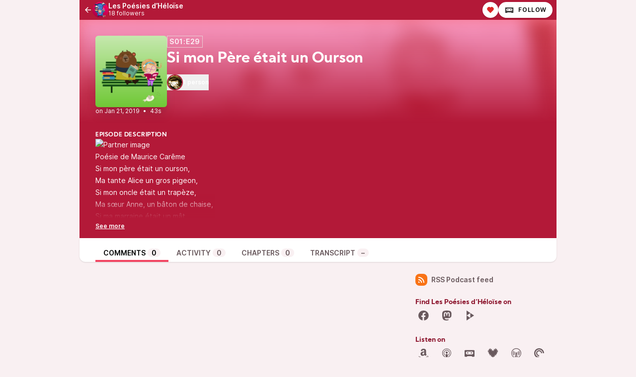

--- FILE ---
content_type: text/html; charset=UTF-8
request_url: https://lespoesiesdheloise.fr/@heloise/episodes/si-mon-pere-etait-un-ourson
body_size: 40586
content:

<!DOCTYPE html>
<html lang="en">

<head>
    <meta charset="UTF-8"/>
    <meta name="viewport" content="width=device-width, initial-scale=1.0"/>
    <link rel="icon" type="image/x-icon" href="https://s3.castopod.cloud/c83304877447a95f56be8834b0f9a2b34/site/favicon.7069f142.ico" />
    <link rel="apple-touch-icon" href="https://s3.castopod.cloud/c83304877447a95f56be8834b0f9a2b34/site/icon-180.7069f142.png">
    <link rel="manifest" href="/@heloise/manifest.webmanifest">
    <meta name="theme-color" content="#F24562">
    <script>
    // Check that service workers are supported
    if ('serviceWorker' in navigator) {
        // Use the window load event to keep the page load performant
        window.addEventListener('load', () => {
            navigator.serviceWorker.register('/sw.js');
        });
    }
    </script>

    <title>Si mon Père était un Ourson</title>
<meta name="title" content="Si mon Père était un Ourson" />
<meta name="description" content="Poésie de Maurice Carême Si mon père était un ourson, Ma tante Alice un gros pigeon, Si mon oncle était un trapèze, Ma sœur Anne, un bâton de chaise, Si ma marraine était un mât, Mon grand frère, un œuf sur le plat, Et l’école, une vieille cruche, Je ne sais pas comment irait Le monde étroit que je connais, Mais je rirais, ah, je rirais À faire sauter les volets." />
<link rel="canonical" href="https://lespoesiesdheloise.fr/@heloise/episodes/si-mon-pere-etait-un-ourson" />
<meta name="article:published_time" content="2019-01-21T08:02:00+0000" />
<meta name="article:modified_time" content="2022-03-17T14:24:06+0000" />
<link rel="alternate" type="application/activity+json" href="https://lespoesiesdheloise.fr/@heloise/episodes/si-mon-pere-etait-un-ourson" />
<meta name="monetization" content="$ilp.gatehub.net/455786827" />
<meta property="twitter:title" content="Si mon Père était un Ourson" />
<meta property="twitter:description" content="Poésie de Maurice Carême Si mon père était un ourson, Ma tante Alice un gros pigeon, Si mon oncle était un trapèze, Ma sœur Anne, un bâton de chaise, Si ma marraine était un mât, Mon grand frère, un œuf sur le plat, Et l’école, une vieille cruche, Je ne sais pas comment irait Le monde étroit que je connais, Mais je rirais, ah, je rirais À faire sauter les volets." />
<meta property="twitter:card" content="player" />
<meta property="twitter:image" content="https://s3.castopod.cloud/c83304877447a95f56be8834b0f9a2b34/podcasts/heloise/si-mon-pere-etait-un-ourson_og.png" />
<meta property="twitter:audio:partner" content="Héloïse" />
<meta property="twitter:audio:artist_name" content="Héloïse" />
<meta property="twitter:player" content="https://lespoesiesdheloise.fr/@heloise/episodes/si-mon-pere-etait-un-ourson/embed/light" />
<meta property="twitter:player:width" content="485" />
<meta property="twitter:player:height" content="112" />
<meta property="og:title" content="Si mon Père était un Ourson" />
<meta property="og:description" content="Poésie de Maurice Carême Si mon père était un ourson, Ma tante Alice un gros pigeon, Si mon oncle était un trapèze, Ma sœur Anne, un bâton de chaise, Si ma marraine était un mât, Mon grand frère, un œuf sur le plat, Et l’école, une vieille cruche, Je ne sais pas comment irait Le monde étroit que je connais, Mais je rirais, ah, je rirais À faire sauter les volets." />
<meta property="og:image" content="https://s3.castopod.cloud/c83304877447a95f56be8834b0f9a2b34/podcasts/heloise/si-mon-pere-etait-un-ourson_og.png" />
<meta property="og:site_name" content="Les Poésies d’Héloïse" />
<meta property="og:image:width" content="1200" />
<meta property="og:image:height" content="1200" />
<meta property="og:locale" content="fr" />
<meta property="og:audio" content="https://op3.dev/e,pg=9d26fedc-e3df-11eb-9142-fa163e3baa43/lespoesiesdheloise.fr/audio/@heloise/si-mon-pere-etait-un-ourson.mp3?_from=-+Open+Graph+-" />
<meta property="og:audio:type" content="audio/mpeg" />
<link rel="alternate" type="application/json+oembed" href="https://lespoesiesdheloise.fr/@heloise/episodes/si-mon-pere-etait-un-ourson/oembed.json" title="Si mon Père était un Ourson oEmbed json" />
<link rel="alternate" type="text/xml+oembed" href="https://lespoesiesdheloise.fr/@heloise/episodes/si-mon-pere-etait-un-ourson/oembed.xml" title="Si mon Père était un Ourson oEmbed xml" />
<script type="application/ld+json">{"@context":"https:\/\/schema.org","@graph":[{"url":"https:\/\/lespoesiesdheloise.fr\/@heloise\/episodes\/si-mon-pere-etait-un-ourson","name":"Si mon P\u00e8re \u00e9tait un Ourson","image":"https:\/\/s3.castopod.cloud\/c83304877447a95f56be8834b0f9a2b34\/podcasts\/heloise\/si-mon-pere-etait-un-ourson_feed.png","description":"Po\u00e9sie de Maurice Car\u00eame Si mon p\u00e8re \u00e9tait un ourson, Ma tante Alice un gros pigeon, Si mon oncle \u00e9tait un trap\u00e8ze, Ma s\u0153ur Anne, un b\u00e2ton de chaise, Si ma marraine e\u0301tait un m\u00e2t, Mon grand fr\u00e8re, un \u0153uf sur le plat, Et l\u2019\u00e9cole, une vieille cruche, Je ne sais pas comment irait Le monde \u00e9troit que je connais, Mais je rirais, ah, je rirais \u00c0 faire sauter les volets.","datePublished":"2019-01-21T08:02:00+0000","timeRequired":"P0DT0H0M43S","duration":"P0DT0H0M43S","associatedMedia":{"contentUrl":"https:\/\/op3.dev\/e,pg=9d26fedc-e3df-11eb-9142-fa163e3baa43\/lespoesiesdheloise.fr\/audio\/@heloise\/si-mon-pere-etait-un-ourson.mp3","@type":"MediaObject","@context":"https:\/\/schema.org\/"},"partOfSeries":{"name":"Les Po\u00e9sies d\u2019H\u00e9lo\u00efse","url":"https:\/\/lespoesiesdheloise.fr\/@heloise","@type":"PodcastSeries","@context":"https:\/\/schema.org\/"},"@type":"PodcastEpisode","@context":"https:\/\/schema.org\/"}]}</script>
    <link rel='stylesheet' type='text/css' href='/themes/colors' />
        <link rel="stylesheet" href="/assets/styles/index-JGduQic7.css"/>        <script type="module" src="/assets/Dropdown-B4a9t7Zb.js"></script>    <script type="module" src="/assets/Tooltip-Bw8f6a7T.js"></script>    <script type="module" src="/assets/app.ts-CRfrq_7e.js"></script>        <script type="module" src="/assets/Time-SYju5CqW.js"></script>    <script type="module" src="/assets/Tooltip-Bw8f6a7T.js"></script>    <script type="module" src="/assets/podcast.ts-Car-XsGz.js"></script>        <link rel="stylesheet" href="/assets/light-JeDKRO0_.css"/>    <script type="module" src="/assets/light-Ceo5mlV8.js"></script>    <script type="module" src="/assets/state-COBY3Q2G.js"></script>    <script type="module" src="/assets/play-episode-button-BmILO9OW.js"></script>    <script type="module" src="/assets/audio-player.ts-BIifpQ8D.js"></script></head>

<body class="flex flex-col min-h-screen mx-auto md:min-h-full md:grid md:grid-cols-podcast bg-base theme-crimson">
    
    <nav class="flex items-center justify-between h-10 col-start-2 text-white bg-header">
        <a href="/@heloise/episodes" class="flex items-center h-full min-w-0 px-2 gap-x-2 focus:ring-accent focus:ring-inset" title="Back to episodes of Les Poésies d’Héloïse">
            <svg class="text-lg flex-shrink-0" xmlns="http://www.w3.org/2000/svg" width="1em" height="1em" viewBox="0 0 24 24"><path fill="currentColor" d="M7.828 11H20v2H7.828l5.364 5.364l-1.414 1.414L4 12l7.778-7.778l1.414 1.414z"/></svg>            <div class="flex items-center min-w-0 gap-x-2">
                <img class="w-8 h-8 rounded-full" src="https://s3.castopod.cloud/c83304877447a95f56be8834b0f9a2b34/podcasts/heloise/cover_tiny.webp" alt="Les Poésies d’Héloïse" loading="lazy" />
                <div class="flex flex-col overflow-hidden">
                    <span class="text-sm font-semibold leading-none truncate">Les Poésies d’Héloïse</span>
                    <span class="text-xs">18 followers</span>
                </div>
            </div>
        </a>
        <div class="inline-flex items-center self-end h-full px-2 gap-x-2">
                            <button class="p-2 text-red-600 bg-white rounded-full shadow hover:text-red-500 focus:ring-accent" data-toggle="funding-links" data-toggle-class="hidden" title="Sponsor"><svg xmlns="http://www.w3.org/2000/svg" width="1em" height="1em" viewBox="0 0 24 24"><path fill="currentColor" d="M12.001 4.529a6 6 0 0 1 8.242.228a6 6 0 0 1 .236 8.236l-8.48 8.492l-8.478-8.492a6 6 0 0 1 8.48-8.464"/></svg></button>
                        <a href="https://lespoesiesdheloise.fr/@heloise/follow" onclick="window.open('https://lespoesiesdheloise.fr/@heloise/follow', '_blank', 'width=420,height=620,scrollbars=yes,menubar=no,status=yes,resizable=yes,screenx=0,screeny=0'); return false;" class="group inline-flex items-center px-3 leading-8 text-xs tracking-wider font-semibold text-black uppercase rounded-full shadow focus:ring-accent bg-white"><svg class="mr-2 text-xl text-black/75 group-hover:text-black" fill="currentColor" viewBox="0 0 24 24" width="1em" height="1em"><path fill="none" d="M0,0H24V24H0Z"/><path d="M17.13,11.69a1.28,1.28,0,0,1-.26.8,2.91,2.91,0,0,0-1.09-.3,2.12,2.12,0,0,0-1.15.35,1.36,1.36,0,0,1-.29-.85,1.4,1.4,0,1,1,2.79,0ZM8.26,10.28a1.39,1.39,0,0,0-1.14,2.2,2.84,2.84,0,0,1,1.09-.3,2.12,2.12,0,0,1,1.15.35,1.36,1.36,0,0,0,.29-.85A1.39,1.39,0,0,0,8.26,10.28ZM22,7.19V17.8a1.34,1.34,0,0,1-1.34,1.35H17.17s-.36-.65-.49-.86a.57.57,0,0,0-.45-.19H7.75a.54.54,0,0,0-.46.19c-.17.23-.5.86-.5.86H3.35A1.35,1.35,0,0,1,2,17.81V7.2A1.35,1.35,0,0,1,3.34,5.85H20.65A1.35,1.35,0,0,1,22,7.19Zm-2.6,4.39a2.82,2.82,0,0,0-2.84-2.86H7.43a2.85,2.85,0,0,0,0,5.7h9.13A2.84,2.84,0,0,0,19.4,11.58Z"/></svg>Follow</a>        </div>
    </nav>
    <header class="relative z-50 flex flex-col col-start-2 px-8 pt-8 pb-4 overflow-hidden bg-accent-base/75 gap-y-4">
        <div class="absolute top-0 left-0 w-full h-full bg-center bg-no-repeat bg-cover blur-lg mix-blend-overlay filter grayscale" style="background-image: url('https://s3.castopod.cloud/c83304877447a95f56be8834b0f9a2b34/podcasts/heloise/banner_small.webp');"></div>
        <div class="absolute top-0 left-0 w-full h-full bg-gradient-to-t from-background-header to-transparent"></div>
        <div class="z-10 flex flex-col items-start gap-y-2 gap-x-4 sm:flex-row">
            <div class="relative flex-shrink-0">
                                                <img src="https://s3.castopod.cloud/c83304877447a95f56be8834b0f9a2b34/podcasts/heloise/si-mon-pere-etait-un-ourson_medium.webp" alt="Si mon Père était un Ourson" class="flex-shrink-0 rounded-md shadow-xl h-36 aspect-square" loading="lazy" />
            </div>
            <div class="flex flex-col items-start w-full min-w-0 text-white">
                <abbr class="tracking-wider text-sm leading-none font-semibold px-1 py-1 text-white/90 border !no-underline border-subtle" title="Season 01 episode 29" data-tooltip="bottom">S01:E29</abbr>                <h1 class="inline-flex items-baseline max-w-lg mt-2 text-2xl font-bold sm:leading-none sm:text-3xl font-display line-clamp-2" title="Si mon Père était un Ourson">Si mon Père était un Ourson</h1>
                <div class="flex items-center w-full mt-4 gap-x-8">
                                    <button class="flex items-center flex-shrink-0 text-xs font-semibold gap-x-2 hover:underline focus:ring-accent" data-toggle="persons-list" data-toggle-class="hidden">
                        <span class="inline-flex flex-row-reverse">
                                                                                        <img src="https://s3.castopod.cloud/c83304877447a95f56be8834b0f9a2b34/persons/maurice-careme_thumbnail.webp" alt="Maurice Carême" class="object-cover w-8 h-8 -ml-4 border-2 rounded-full aspect-square border-background-header last:ml-0" loading="lazy" />
                                                                                    </span>
                        1 person                    </button>
                                                </div>
            </div>
        </div>
        <div class="z-10 inline-flex items-center text-white gap-x-4">
            <play-episode-button
                id="29"
                imageSrc="https://s3.castopod.cloud/c83304877447a95f56be8834b0f9a2b34/podcasts/heloise/si-mon-pere-etait-un-ourson_thumbnail.webp"
                title="Si mon Père était un Ourson"
                podcast="Les Poésies d’Héloïse"
                src="https://op3.dev/e,pg=9d26fedc-e3df-11eb-9142-fa163e3baa43/lespoesiesdheloise.fr/audio/@heloise/si-mon-pere-etait-un-ourson.mp3?_from=-+Website+-"
                mediaType="audio/mpeg"
                playLabel="Play"
                playingLabel="Playing"></play-episode-button>
            <div class="text-xs">
                    <relative-time tense="auto" class="" datetime="2019-01-21T08:02:00+00:00">
        <time
            datetime="2019-01-21T08:02:00+00:00"
            title="2019-01-21 08:02:00">Jan 21, 2019</time>
    </relative-time>                <span class="mx-1">•</span>
                <time datetime="PT43.368S">
                    43s                </time>
            </div>
        </div>
    </header>
    <div class="col-start-2 px-8 py-4 text-white bg-header">
        <h2 class="text-xs font-bold tracking-wider uppercase whitespace-pre-line font-display">Episode description</h2>
                        <div class="see-more" style="--content-height: 10rem">
        <input id="see-more-checkbox" type="checkbox" class="see-more__checkbox" aria-hidden="true">
        <div class="mb-2 see-more__content max-w-xl prose-sm text-white"><div class="see-more_content-fade"></div><div><a href="https://adaures.click/link?pid=1&guid=https%3A%2F%2Flespoesiesdheloise.fr%2Fepisode_2019-01-21_lpdh__simonpereetaitunourson&_from=-+Website+-" rel="sponsored noopener noreferrer" target="_blank"><img src="https://adaures.click/image?pid=1&guid=https%3A%2F%2Flespoesiesdheloise.fr%2Fepisode_2019-01-21_lpdh__simonpereetaitunourson&_from=-+Website+-" alt="Partner image" /></a></div><p>Poésie de Maurice Carême</p>
<p>Si mon père était un ourson,<br />
Ma tante Alice un gros pigeon,<br />
Si mon oncle était un trapèze,<br />
Ma sœur Anne, un bâton de chaise,<br />
Si ma marraine était un mât,<br />
Mon grand frère, un œuf sur le plat,<br />
Et l’école, une vieille cruche,<br />
Je ne sais pas comment irait<br />
Le monde étroit que je connais,<br />
Mais je rirais, ah, je rirais<br />
À faire sauter les volets.</p>
</div>
        <label for="see-more-checkbox" class="see-more__label" data-see-more="See more" data-see-less="See less" aria-hidden="true"></label>
    </div>
            </div>
    <nav class="sticky z-40 flex col-start-2 pt-4 shadow bg-elevated md:px-8 gap-x-2 md:gap-x-4 -top-4 rounded-conditional-b-xl">
                    <a href="/@heloise/episodes/si-mon-pere-etait-un-ourson" class="px-4 py-1 text-sm font-semibold uppercase focus:ring-accent border-b-4 border-b-4 text-black border-accent-base">Comments<span class="px-2 ml-1 font-semibold rounded-full bg-base">0</span></a>
                    <a href="/@heloise/episodes/si-mon-pere-etait-un-ourson/activity" class="px-4 py-1 text-sm font-semibold uppercase focus:ring-accent border-b-4 text-skin-muted hover:text-skin-base hover:border-subtle border-transparent">Activity<span class="px-2 ml-1 font-semibold rounded-full bg-base">0</span></a>
                    <a href="/@heloise/episodes/si-mon-pere-etait-un-ourson/chapters" class="px-4 py-1 text-sm font-semibold uppercase focus:ring-accent border-b-4 text-skin-muted hover:text-skin-base hover:border-subtle border-transparent">Chapters<span class="px-2 ml-1 font-semibold rounded-full bg-base">0</span></a>
                    <a href="/@heloise/episodes/si-mon-pere-etait-un-ourson/transcript" class="px-4 py-1 text-sm font-semibold uppercase focus:ring-accent border-b-4 text-skin-muted hover:text-skin-base hover:border-subtle border-transparent">Transcript<span class="px-2 ml-1 font-semibold rounded-full bg-base">&ndash;</span></a>
        <button type="button" class="p-2 ml-auto rotate-180 rounded-full md:hidden focus:ring-accent" data-sidebar-toggler="toggler" aria-label="Toggle sidebar"><svg xmlns="http://www.w3.org/2000/svg" width="1em" height="1em" viewBox="0 0 24 24"><path fill="currentColor" d="M3 4h18v2H3zm0 7h12v2H3zm0 7h18v2H3z"/></svg></button>
</nav>        <div class="relative grid items-start flex-1 col-start-2 grid-cols-podcastMain gap-x-6">
        <main class="w-full col-start-1 row-start-1 py-6 col-span-full md:col-span-1">
            

<div class="flex flex-col gap-y-2">
    </div>

        </main>
        <div data-sidebar-toggler="backdrop" class="absolute top-0 left-0 z-10 hidden w-full h-full bg-backdrop/75 md:hidden" role="button" tabIndex="0" aria-label="Close"></div>
        <div data-sidebar-toggler="backdrop" class="absolute top-0 left-0 z-10 hidden w-full h-full bg-backdrop/75 md:hidden" role="button" tabIndex="0" aria-label="Close"></div>
<aside id="podcast-sidebar" data-sidebar-toggler="sidebar" data-toggle-class="hidden" data-hide-class="hidden" class="z-20 hidden h-full col-span-1 col-start-2 row-start-1 p-4 py-6 shadow-2xl md:shadow-none md:block bg-base">
    <div class="sticky z-10 bg-base top-12">
        <a href="https://lespoesiesdheloise.fr/@heloise/feed.xml" class="inline-flex items-center mb-6 text-sm font-semibold focus:ring-accent text-skin-muted hover:text-skin-base group" target="_blank" rel="noopener noreferrer">
            <svg class=" mr-2 bg-orange-500 text-xl text-white group-hover:bg-orange-700 p-1 w-6 h-6 inline-flex items-center justify-center rounded-lg" xmlns="http://www.w3.org/2000/svg" width="1em" height="1em" viewBox="0 0 24 24"><path fill="currentColor" d="M3 3c9.941 0 18 8.059 18 18h-3c0-8.284-6.716-15-15-15zm0 7c6.075 0 11 4.925 11 11h-3a8 8 0 0 0-8-8zm0 7a4 4 0 0 1 4 4H3z"/></svg>RSS Podcast feed        </a>
                <h2 class="text-sm font-bold font-display text-accent-muted"> Find Les Poésies d’Héloïse on</h2>
        <div class="grid items-center justify-center grid-cols-6 gap-3 mb-6">
                                    <a href="https://www.facebook.com/LesPoesiesDHeloise" class="text-2xl text-skin-muted hover:text-skin-base w-8 h-8 items-center inline-flex justify-center" target="_blank" rel="noopener noreferrer" data-tooltip="bottom" title="Facebook"><svg fill="currentColor" viewBox="0 0 24 24" width="1em" height="1em"><path fill="none" d="M0,0H24V24H0Z"/><path d="M12,2.06a10,10,0,0,0-1.56,19.88V15H7.9V12.06h2.54V9.86A3.53,3.53,0,0,1,14.22,6a15.68,15.68,0,0,1,2.23.19V8.62H15.19a1.45,1.45,0,0,0-1.63,1.56v1.88h2.78L15.89,15H13.56v7A10,10,0,0,0,12,2.06Z"/></svg></a>                                                <a href="https://enfants-et-famille.podcasts.chat/@heloise" class="text-2xl text-skin-muted hover:text-skin-base w-8 h-8 items-center inline-flex justify-center" target="_blank" rel="noopener noreferrer" data-tooltip="bottom" title="Mastodon"><svg fill="currentColor" viewBox="0 0 24 24" width="1em" height="1em"><path fill="none" d="M0,0H24V24H0Z"/><path d="M21.26,14c-.28,1.41-2.46,3-5,3.25a23.66,23.66,0,0,1-4,.24,22.68,22.68,0,0,1-4-.54,4,4,0,0,0,0,.62c.29,2.22,2.19,2.35,4,2.41a11.23,11.23,0,0,0,3.44-.45l.07,1.65a9.21,9.21,0,0,1-3.54.81,14.73,14.73,0,0,1-4.61-.51C3.8,20.43,3.12,16.25,3,12c0-1.26,0-2.45,0-3.44C3,4.23,5.85,3,5.85,3A17.64,17.64,0,0,1,12.3,2h.06a17.64,17.64,0,0,1,6.45,1s2.85,1.27,2.85,5.61A33.59,33.59,0,0,1,21.26,14Zm-3-5.09a3.78,3.78,0,0,0-.82-2.56,2.87,2.87,0,0,0-2.23-1,2.68,2.68,0,0,0-2.4,1.23l-.52.87-.52-.87A2.68,2.68,0,0,0,9.4,5.39a2.83,2.83,0,0,0-2.22,1A3.79,3.79,0,0,0,6.35,8.9v5.26H8.43V9.06c0-1.08.46-1.62,1.36-1.62s1.5.64,1.5,1.92v2.79h2.07V9.36q0-1.92,1.5-1.92c.91,0,1.36.54,1.36,1.62v5.1H18.3V8.9Z"/></svg></a>                                                <a href="https://video.lespoesiesdheloise.fr/accounts/heloise/video-channels" class="text-2xl text-skin-muted hover:text-skin-base w-8 h-8 items-center inline-flex justify-center" target="_blank" rel="noopener noreferrer" data-tooltip="bottom" title="PeerTube"><svg fill="currentColor" viewBox="0 0 24 24" width="1em" height="1em"><path fill="none" d="M0,0H24V24H0Z"/><path d="M6.1,2V12l7.5-5Zm7.5,5V17l7.5-5Zm0,10L6.1,12V22Z"/></svg></a>                            </div>
        
                <h2 class="text-sm font-bold font-display text-accent-muted">Listen on</h2>
        <div class="grid items-center justify-center grid-cols-6 gap-3 mb-6">
                                                <a href="https://music.amazon.fr/podcasts/7acbdfd1-3d8c-464c-866b-ae1bd96efb18/Les-Posies-dHlose" class="text-2xl text-skin-muted hover:text-skin-base w-8 h-8 items-center inline-flex justify-center" target="_blank" rel="noopener noreferrer" data-tooltip="bottom" title="Amazon Music"><svg fill="currentColor" viewBox="0 0 24 24" width="1em" height="1em"><path d="M22,18.23a4.28,4.28,0,0,1-1.32,2.9c-.18.14-.36.06-.28-.15.26-.65.87-2.14.58-2.49s-1-.24-1.73-.18c-.33,0-.61.06-.83.1s-.25-.16,0-.3a3.36,3.36,0,0,1,.87-.43,3.87,3.87,0,0,1,2.67.09.84.84,0,0,1,.08.46Zm-1.92,1.29a7,7,0,0,1-.83.55A14.69,14.69,0,0,1,12,22,14.57,14.57,0,0,1,2.1,18.23c-.22-.18,0-.45.22-.3a19.85,19.85,0,0,0,9.89,2.63,19.55,19.55,0,0,0,7-1.34l.5-.2C20.12,18.85,20.44,19.26,20.08,19.52Zm-6.17-11a3.85,3.85,0,0,0-.31-2.18A1.7,1.7,0,0,0,12,5.66a2,2,0,0,0-1.87,1.53.55.55,0,0,1-.44.48L7.29,7.36a.4.4,0,0,1-.35-.52C7.46,4.09,9.81,3.13,12,3h.53a5.89,5.89,0,0,1,3.79,1.26c1.21,1.14,1.08,2.67,1.08,4.32v3.93a3.24,3.24,0,0,0,1,2.31.48.48,0,0,1,0,.66c-.48.43-1.4,1.22-1.92,1.65a.57.57,0,0,1-.61.05,6.86,6.86,0,0,1-1.43-1.66A5.45,5.45,0,0,1,12,17.13a7.11,7.11,0,0,1-1.78.22A3.56,3.56,0,0,1,6.5,13.47a4.2,4.2,0,0,1,2.7-4.1,15.59,15.59,0,0,1,4.7-.88Zm-.48,5.2c.52-.88.47-1.59.47-3.19a8.6,8.6,0,0,0-1.87.18A2.29,2.29,0,0,0,10.16,13c0,1.09.57,1.84,1.52,1.84a1.18,1.18,0,0,0,.35,0A2,2,0,0,0,13.43,13.69Z"/><path fill="none" d="M0,0H24V24H0Z"/></svg></a>                                                                <a href="https://itunes.apple.com/fr/podcast/les-poesies-dheloise/id1448151585" class="text-2xl text-skin-muted hover:text-skin-base w-8 h-8 items-center inline-flex justify-center" target="_blank" rel="noopener noreferrer" data-tooltip="bottom" title="Apple Podcasts"><svg fill="currentColor" viewBox="0 0 24 24" width="1em" height="1em"><path fill="none" d="M0,0H24V24H0Z"/><path d="M11.36,22.27c-.77-.28-.94-.65-1.25-2.84-.37-2.54-.45-4.11-.23-4.61a2.11,2.11,0,0,1,2.11-1,2.09,2.09,0,0,1,2.12,1c.21.5.13,2.07-.24,4.61-.24,1.78-.38,2.23-.72,2.53a1.78,1.78,0,0,1-1.78.31ZM8.08,19.66a9,9,0,0,1-5-6.45,11.9,11.9,0,0,1,0-3.26A9.05,9.05,0,0,1,5.43,5.33,9,9,0,0,1,18.5,5.26,8.83,8.83,0,0,1,20.92,10a12.6,12.6,0,0,1,0,3.07,9.08,9.08,0,0,1-3.47,5.68A10.5,10.5,0,0,1,15,20.08c-.09,0-.1-.1-.06-.5.08-.63.16-.76.52-.92a8.2,8.2,0,0,0,4.31-5.33,10.13,10.13,0,0,0-.06-3.76,8,8,0,0,0-6-5.74,9.67,9.67,0,0,0-3.22,0A8.06,8.06,0,0,0,4.33,9.76a10.76,10.76,0,0,0,0,3.58,8.27,8.27,0,0,0,3.42,4.84,7,7,0,0,0,.89.5c.36.16.43.29.5.92,0,.39,0,.5-.06.5a6.76,6.76,0,0,1-1-.41Zm0-3.49A6.54,6.54,0,0,1,6.1,13a7.36,7.36,0,0,1,0-2.92A6.3,6.3,0,0,1,10.2,5.72a7.57,7.57,0,0,1,3.13-.12A6.12,6.12,0,0,1,18,12.23a6,6,0,0,1-1.3,3.09,5.44,5.44,0,0,1-1.39,1.23,2.06,2.06,0,0,1-.05-.65v-.64l.44-.54a4.87,4.87,0,0,0-.27-6.67,4.66,4.66,0,0,0-2.6-1.34,3.25,3.25,0,0,0-1.55,0A4.71,4.71,0,0,0,8.6,8.05a4.88,4.88,0,0,0-.28,6.67l.44.54v.65a1.9,1.9,0,0,1-.06.65,3,3,0,0,1-.55-.39Zm3-3.51a2,2,0,0,1-1.19-1.9,2.1,2.1,0,0,1,1.2-1.87,2.28,2.28,0,0,1,1.81,0A2.35,2.35,0,0,1,14,10.25a2.08,2.08,0,0,1-2.91,2.41Z"/></svg></a>                                                                                            <a href="https://lespoesiesdheloise.fr/@heloise" class="text-2xl text-skin-muted hover:text-skin-base w-8 h-8 items-center inline-flex justify-center" target="_blank" rel="noopener noreferrer" data-tooltip="bottom" title="Castopod"><svg fill="currentColor" viewBox="0 0 24 24" width="1em" height="1em"><path fill="none" d="M0,0H24V24H0Z"/><path d="M17.13,11.69a1.28,1.28,0,0,1-.26.8,2.91,2.91,0,0,0-1.09-.3,2.12,2.12,0,0,0-1.15.35,1.36,1.36,0,0,1-.29-.85,1.4,1.4,0,1,1,2.79,0ZM8.26,10.28a1.39,1.39,0,0,0-1.14,2.2,2.84,2.84,0,0,1,1.09-.3,2.12,2.12,0,0,1,1.15.35,1.36,1.36,0,0,0,.29-.85A1.39,1.39,0,0,0,8.26,10.28ZM22,7.19V17.8a1.34,1.34,0,0,1-1.34,1.35H17.17s-.36-.65-.49-.86a.57.57,0,0,0-.45-.19H7.75a.54.54,0,0,0-.46.19c-.17.23-.5.86-.5.86H3.35A1.35,1.35,0,0,1,2,17.81V7.2A1.35,1.35,0,0,1,3.34,5.85H20.65A1.35,1.35,0,0,1,22,7.19Zm-2.6,4.39a2.82,2.82,0,0,0-2.84-2.86H7.43a2.85,2.85,0,0,0,0,5.7h9.13A2.84,2.84,0,0,0,19.4,11.58Z"/></svg></a>                                                                                            <a href="https://www.deezer.com/show/70471" class="text-2xl text-skin-muted hover:text-skin-base w-8 h-8 items-center inline-flex justify-center" target="_blank" rel="noopener noreferrer" data-tooltip="bottom" title="Deezer"><svg fill="currentColor" viewBox="0 0 24 24" width="1em" height="1em"><path fill="none" d="M0,0H24V24H0Z"/><path d="m19.54 3.4058c-0.31949 0-0.57508 0.67093-0.76677 1.7252-0.31949-1.8211-0.79872-3.0032-1.3419-3.0032-0.63898 0-1.2141 1.6933-1.4696 4.1214-0.25559-1.7891-0.63898-2.9073-1.1182-2.9073-0.63898 0-1.1502 2.2364-1.3419 5.3355-0.38339-1.5974-0.89457-2.5879-1.5016-2.5879-0.57508 0-1.1182 0.95847-1.5016 2.5559-0.19169-3.0671-0.70288-5.3035-1.3419-5.3035-0.44728 0-0.83067 1.1182-1.1182 2.8754-0.25559-2.3962-0.83067-4.0895-1.4696-4.0895-0.54313 0-1.0543 1.1821-1.3419 3.0032-0.19169-1.0543-0.44728-1.7252-0.76677-1.7252-0.54313 0-0.99042 2.3323-0.99042 5.1757s0.44728 5.1438 0.99042 5.1438c0.25559 0 0.44728-0.38339 0.63898-1.0543 0.25559 2.4281 0.83067 4.0895 1.4696 4.0895 0.51118 0 0.95847-1.0224 1.278-2.5559 0.19169 2.9712 0.70288 5.0799 1.3099 5.0799 0.38339 0 0.73482-0.83067 0.95847-2.2045 0.31949 2.8115 1.0543 4.7923 1.9169 4.7923 0.79872 0 1.5335-1.9808 1.8211-4.7923 0.25559 1.3738 0.63898 2.2045 0.99042 2.2045 0.63898 0 1.1502-2.1086 1.3419-5.1118 0.31949 1.5974 0.76677 2.5559 1.278 2.5559 0.63898 0 1.1821-1.6294 1.4696-4.0575 0.15974 0.67093 0.38339 1.0543 0.60703 1.0543 0.54313 0 1.0224-2.3003 1.0224-5.1438 0-2.8754-0.47923-5.1757-1.0224-5.1757zm-16.965 6.9649c0.31949 0 0.57508-1.0224 0.57508-2.3003s-0.25559-2.3003-0.57508-2.3003-0.57508 1.0224-0.57508 2.3003 0.25559 2.3003 0.57508 2.3003zm19.425-2.3003c0 1.278-0.25559 2.3003-0.57508 2.3003s-0.57508-1.0224-0.57508-2.3003 0.25559-2.3003 0.57508-2.3003 0.57508 1.0224 0.57508 2.3003z"/></svg></a>                                                                <a href="https://overcast.fm/itunes1448151585" class="text-2xl text-skin-muted hover:text-skin-base w-8 h-8 items-center inline-flex justify-center" target="_blank" rel="noopener noreferrer" data-tooltip="bottom" title="Overcast"><svg fill="currentColor" viewBox="0 0 24 24" width="1em" height="1em"><path fill="none" d="M0,0H24V24H0Z"/><path fill-rule="evenodd" d="M12,22a10,10,0,1,1,.08,0Zm0-3.94.72-.73L12,14.44l-.72,2.89ZM11.06,18l-.39,1.44.89-.88Zm1.88,0-.5.5.89.89Zm.72,2.56L12,18.89l-1.67,1.67a8.51,8.51,0,0,0,1.67.16,5.92,5.92,0,0,0,1.67-.16ZM12,3.22A8.8,8.8,0,0,0,3.22,12a8.65,8.65,0,0,0,5.89,8.22L11,13.28A1.53,1.53,0,0,1,10.33,12,1.67,1.67,0,0,1,12,10.28a1.64,1.64,0,0,1,1.67,1.61v0A1.76,1.76,0,0,1,13,13.28l1.89,6.94A8.71,8.71,0,0,0,20.78,12,8.8,8.8,0,0,0,12,3.22Zm5.72,13.11a.61.61,0,0,1-.89.11.57.57,0,0,1-.11-.83,6.43,6.43,0,0,0,0-7.22.57.57,0,0,1,.11-.83.66.66,0,0,1,.89.11A7,7,0,0,1,19.11,12,7.28,7.28,0,0,1,17.72,16.33Zm-3.06-1.61a.68.68,0,0,1,.06-.94A2.79,2.79,0,0,0,15.33,12a3.2,3.2,0,0,0-.61-1.78.67.67,0,0,1-.05-.94.61.61,0,0,1,.87-.06h0a4.19,4.19,0,0,1,0,5.55.69.69,0,0,1-.89-.06Zm-5.33,0a.63.63,0,0,1-.88.07h0A4.07,4.07,0,0,1,7.38,12,4.19,4.19,0,0,1,8.44,9.22a.62.62,0,0,1,.89.06.68.68,0,0,1-.06.94,2.89,2.89,0,0,0,0,3.55.68.68,0,0,1,.06,1ZM7.16,16.44a.67.67,0,0,1-.89-.11A7,7,0,0,1,4.89,12,7.15,7.15,0,0,1,6.27,7.67a.62.62,0,0,1,.89-.12.55.55,0,0,1,.11.83,6.43,6.43,0,0,0,0,7.22.56.56,0,0,1,0,.79l-.06.05Z"/></svg></a>                                                                <a href="https://pca.st/Q9sS" class="text-2xl text-skin-muted hover:text-skin-base w-8 h-8 items-center inline-flex justify-center" target="_blank" rel="noopener noreferrer" data-tooltip="bottom" title="Pocketcasts"><svg fill="currentColor" viewBox="0 0 24 24" width="1em" height="1em"><path fill="none" d="M0,0H24V24H0Z"/><path fill-rule="evenodd" d="M2,12a10,10,0,0,1,20,0H19.5A7.5,7.5,0,1,0,12,19.5V22A10,10,0,0,1,2,12Zm10,6a6,6,0,1,1,6-6H15.83A3.83,3.83,0,1,0,12,15.83h0Z"/></svg></a>                                                                <a href="https://podcastaddict.page.link/?link=https://podcastaddict.com/podcast/2302901&amp;apn=com.bambuna.podcastaddict&amp;amv=20210" class="text-2xl text-skin-muted hover:text-skin-base w-8 h-8 items-center inline-flex justify-center" target="_blank" rel="noopener noreferrer" data-tooltip="bottom" title="Podcast Addict"><svg fill="currentColor" viewBox="0 0 24 24" width="1em" height="1em"><path fill="none" d="M0,0H24V24H0Z"/><path d="M22,11.77A10,10,0,1,0,7.3,20.83V12a4.76,4.76,0,0,1,3.86-4.66V9a3.12,3.12,0,0,0-2.24,3v0h0a3.13,3.13,0,0,0,6.13.85h1.66a4.74,4.74,0,0,1-5.56,3.76,4.59,4.59,0,0,1-2.23-1.09v6A10.33,10.33,0,0,0,12,22a10,10,0,0,0,5.61-1.72V22H22Zm-9.95,2a1.83,1.83,0,1,1,1.82-1.83h0a1.81,1.81,0,0,1-1.81,1.82ZM16.79,12H15.18a3.13,3.13,0,0,0-3.13-3.13h0V7.2h0A4.75,4.75,0,0,1,16.79,12h0Zm2.78,0H18A5.93,5.93,0,0,0,12.05,6h0V4.42h0A7.53,7.53,0,0,1,19.57,12Z"/></svg></a>                                                                <a href="https://podcastindex.org/podcast/779873" class="text-2xl text-skin-muted hover:text-skin-base w-8 h-8 items-center inline-flex justify-center" target="_blank" rel="noopener noreferrer" data-tooltip="bottom" title="Podcast Index"><svg fill="currentColor" viewBox="0 0 24 24" width="1em" height="1em"><path fill="none" d="M0 0h24v24H0Z"/><path d="M7.53 12.59a5 5 0 0 1 0-7.36 1 1 0 0 1 1.35 1.45 3 3 0 0 0 0 4.48 1 1 0 0 1 0 1.39 1 1 0 0 1-1.35.04ZM6.83 14A.89.89 0 0 1 7 15.42a.92.92 0 0 1-.8.39 1.42 1.42 0 0 1-.6-.2 8.88 8.88 0 0 1-3.39-6.7A7.92 7.92 0 0 1 5.63 2.2 1 1 0 0 1 7 2.4a1 1 0 0 1-.2 1.38 6.23 6.23 0 0 0-2.56 5.13A6.34 6.34 0 0 0 6.83 14Zm8.23-1.48a1 1 0 0 1 0-1.4 3 3 0 0 0 0-4.48 1 1 0 0 1 0-1.39 1 1 0 0 1 1.41 0 5 5 0 0 1 0 7.36 1 1 0 0 1-1.41-.06ZM18.37 2.2a7.94 7.94 0 0 1 3.39 6.71 8.29 8.29 0 0 1-3.39 6.7 1.42 1.42 0 0 1-.6.2.92.92 0 0 1-.8-.39.89.89 0 0 1 .2-1.39 6.34 6.34 0 0 0 2.59-5.12 6.23 6.23 0 0 0-2.59-5.13A1 1 0 0 1 17 2.4a1 1 0 0 1 1.37-.2Zm-4.23 6.7a2.14 2.14 0 1 0-3.29 1.81L8.43 22h2.1l2.4-11.17a2.14 2.14 0 0 0 1.21-1.93Z"/></svg></a>                                                                <a href="https://web.podfriend.com/podcast/pi-779873" class="text-2xl text-skin-muted hover:text-skin-base w-8 h-8 items-center inline-flex justify-center" target="_blank" rel="noopener noreferrer" data-tooltip="bottom" title="Podfriend"><svg fill="currentColor" viewBox="0 0 24 24" width="1em" height="1em"><path fill="none" d="M0,0H24V24H0Z"/><path d="M2.46,15.14l.07.48a7.24,7.24,0,0,0,1.56,3.22C5.29,20.28,7.63,22,12,22s6.71-1.72,7.9-3.16a7.2,7.2,0,0,0,1.57-3.22l.07-.48Zm9.54,6a10.56,10.56,0,0,1-5.34-1.24,9.09,9.09,0,0,1,.3-1.1,5.35,5.35,0,0,1,.78-1.45A5.06,5.06,0,0,1,9.54,16H13l0,0A6,6,0,0,0,11.8,19h0c0,.18,0,.41.14.49a.33.33,0,0,0,.37-.1,1,1,0,0,0,.17-.37,7.32,7.32,0,0,1,1.88-3h6.17C20.11,17.34,18.35,21.17,12,21.17ZM20.24,9.49h0c0-.39-.76-7.41-8.18-7.49h-.12C4.53,2.08,3.8,9.09,3.76,9.49c0,.19-.28,2.38.77,3.58a2.24,2.24,0,0,0,1.78.76H17.69a2.24,2.24,0,0,0,1.78-.76C20.52,11.87,20.26,9.68,20.24,9.49Zm-7.6-1.57a1.25,1.25,0,1,1,1.25,1.24A1.25,1.25,0,0,1,12.64,7.92Zm6.21,4.6h0a1.45,1.45,0,0,1-1.16.48H14A4.35,4.35,0,1,0,10,13H6.31a1.45,1.45,0,0,1-1.16-.48c-.82-.94-.57-2.91-.57-2.93v0c0-.27.55-6.69,7.41-6.73s7.39,6.46,7.41,6.73v0A4.39,4.39,0,0,1,18.85,12.52Z"/></svg></a>                                                                <a href="https://podnews.net/podcast/i4m0e" class="text-2xl text-skin-muted hover:text-skin-base w-8 h-8 items-center inline-flex justify-center" target="_blank" rel="noopener noreferrer" data-tooltip="bottom" title="Podnews"><svg fill="currentColor" viewBox="0 0 24 24" width="1em" height="1em"><path fill="none" d="M0 0h24v24H0z"/><path d="M12 2C8.7 2 6 4.7 6 8v9.3h2.3V8a3.71 3.71 0 0 1 7-1.7c-.1-.1-.3-.1-.5-.1-.6 0-.9.4-.9.9V9c0 .6.4.9.9.9.2 0 .4 0 .5-.1-.6 1.2-1.9 2-3.3 2-.5 0-1-.1-1.4-.3V18c0 .8.6 1.4 1.4 1.4.8 0 1.4-.6 1.4-1.4v-.7c0-.5.4-.9.9-.9s.9.4.9.9v3.3c0 .8.6 1.4 1.4 1.4.8 0 1.4-.6 1.4-1.4V8c0-3.3-2.7-6-6-6Z"/></svg></a>                                                                <a href="https://podverse.fm/podcast/ErUY-O5sSdF" class="text-2xl text-skin-muted hover:text-skin-base w-8 h-8 items-center inline-flex justify-center" target="_blank" rel="noopener noreferrer" data-tooltip="bottom" title="Podverse"><svg fill="currentColor" viewBox="0 0 24 24" width="1em" height="1em"><path fill="none" d="M0,0H24V24H0Z"/><path d="M7.12,21.73a4.62,4.62,0,0,1-2.46-2.49,10.13,10.13,0,0,0-.85-1.63,10,10,0,1,1,16.4,0,9.39,9.39,0,0,0-.85,1.63,4.5,4.5,0,0,1-2.52,2.49A2.48,2.48,0,0,1,16,22a65.25,65.25,0,0,1,2.21-7.53,1.55,1.55,0,0,1,.59.46,2.13,2.13,0,0,0,.52.46,3.71,3.71,0,0,0,.42-1,7.37,7.37,0,0,0,.24-2.76,5.78,5.78,0,0,0-.76-3.12,8,8,0,0,0-14.34,0,5.79,5.79,0,0,0-.77,3.12,7.56,7.56,0,0,0,.25,2.76,3.71,3.71,0,0,0,.42,1,2.34,2.34,0,0,0,.52-.46,1.49,1.49,0,0,1,.6-.46,10.94,10.94,0,0,1,.84,2.45c.37,1.35.84,3,1,3.71A3.32,3.32,0,0,1,8,21.9a2,2,0,0,1-.84-.17Zm1.41-.3c-.1-.34-.62-2.19-1.17-4.11-.83-3-1-3.51-.72-3.65a1.35,1.35,0,0,1,1.54.16A54.67,54.67,0,0,1,10.34,21c0,.32-.58.78-1.14.92s-.52.06-.67-.49Zm5.84.37a1,1,0,0,1-.62-.61,33.68,33.68,0,0,1,2-7.26,1.14,1.14,0,0,1,.85-.44c1.11,0,1.11,0-.15,4.43A23.9,23.9,0,0,1,15.09,22a4.11,4.11,0,0,1-.72-.2Z"/></svg></a>                                                                <a href="https://open.spotify.com/show/0yRvytQ5QQNFCaEjr3CFMh" class="text-2xl text-skin-muted hover:text-skin-base w-8 h-8 items-center inline-flex justify-center" target="_blank" rel="noopener noreferrer" data-tooltip="bottom" title="Spotify"><svg fill="currentColor" viewBox="0 0 24 24" width="1em" height="1em"><path fill="none" d="M0,0H24V24H0Z"/><path d="M17.91,10.87C14.69,9,9.37,8.77,6.3,9.71a.93.93,0,1,1-.54-1.79c3.53-1.08,9.4-.87,13.11,1.34a.93.93,0,1,1-1,1.6h0Zm-.1,2.83a.78.78,0,0,1-1.07.26h0a13.14,13.14,0,0,0-10-1.17.78.78,0,0,1-1-.49.79.79,0,0,1,.5-1h0a14.58,14.58,0,0,1,11.23,1.33.78.78,0,0,1,.26,1.07Zm-1.22,2.72a.63.63,0,0,1-.86.21h0c-2.35-1.44-5.3-1.76-8.79-1a.62.62,0,0,1-.27-1.21c3.81-.87,7.07-.5,9.71,1.11a.63.63,0,0,1,.21.86ZM12,2A10,10,0,1,0,22,12,10,10,0,0,0,12,2Z"/></svg></a>                                    </div>
                <footer class="flex flex-col items-center py-2 text-xs text-center border-t border-subtle text-skin-muted">
            <nav class="inline-flex mb-2 flex-wrap gap-y-1 justify-center"><a href="https://lespoesiesdheloise.fr" class="px-2 py-1 underline hover:no-underline focus:ring-accent">Home</a><a href="https://lespoesiesdheloise.fr/@heloise/links" class="px-2 py-1 underline hover:no-underline focus:ring-accent">Links</a><a href="https://lespoesiesdheloise.fr/credits" class="px-2 py-1 underline hover:no-underline focus:ring-accent">Credits</a><a href="https://lespoesiesdheloise.fr/map" class="px-2 py-1 underline hover:no-underline focus:ring-accent">Map</a><a href="https://castopod.com/podcast-legal" class="px-2 py-1 underline hover:no-underline focus:ring-accent" target="_blank" rel="noopener noreferrer">Legal notice</a></nav>            <div class="flex flex-col">
                <p>(CC BY-ND 4.0)</p>
                <p>Powered by <a class="inline-flex font-semibold text-skin-muted hover:underline focus:ring-accent" href="https://castopod.org" target="_blank" rel="noreferrer noopener">Castopod<svg class="ml-1 text-lg" fill="currentColor" viewBox="0 0 24 24" width="1em" height="1em"><path fill="none" d="M0,0H24V24H0Z"/><path d="M17.13,11.69a1.28,1.28,0,0,1-.26.8,2.91,2.91,0,0,0-1.09-.3,2.12,2.12,0,0,0-1.15.35,1.36,1.36,0,0,1-.29-.85,1.4,1.4,0,1,1,2.79,0ZM8.26,10.28a1.39,1.39,0,0,0-1.14,2.2,2.84,2.84,0,0,1,1.09-.3,2.12,2.12,0,0,1,1.15.35,1.36,1.36,0,0,0,.29-.85A1.39,1.39,0,0,0,8.26,10.28ZM22,7.19V17.8a1.34,1.34,0,0,1-1.34,1.35H17.17s-.36-.65-.49-.86a.57.57,0,0,0-.45-.19H7.75a.54.54,0,0,0-.46.19c-.17.23-.5.86-.5.86H3.35A1.35,1.35,0,0,1,2,17.81V7.2A1.35,1.35,0,0,1,3.34,5.85H20.65A1.35,1.35,0,0,1,22,7.19Zm-2.6,4.39a2.82,2.82,0,0,0-2.84-2.86H7.43a2.85,2.85,0,0,0,0,5.7h9.13A2.84,2.84,0,0,0,19.4,11.58Z"/></svg></a></p>
            </div>
        </footer>
    </div>
</aside>    </div>
    <div id="persons-list" class="fixed top-0 left-0 z-50 flex items-center justify-center hidden w-screen h-screen">
    <div
    class="absolute w-full h-full bg-backdrop/75"
    role="button"
    data-toggle="persons-list"
    data-toggle-class="hidden"
    aria-label="Close"></div>
    <div class="z-10 w-full max-w-xl rounded-lg shadow-2xl bg-elevated">
        <div class="flex justify-between px-4 py-2 border-b border-subtle">
            <h3 class="self-center text-lg">Persons</h3>
            <button
            data-toggle="persons-list"
            data-toggle-class="hidden"
            aria-label="Close"
            class="self-start p-1 text-2xl"><svg xmlns="http://www.w3.org/2000/svg" width="1em" height="1em" viewBox="0 0 24 24"><path fill="currentColor" d="m12 10.587l4.95-4.95l1.414 1.414l-4.95 4.95l4.95 4.95l-1.415 1.414l-4.95-4.95l-4.949 4.95l-1.414-1.415l4.95-4.95l-4.95-4.95L7.05 5.638z"/></svg></button>
        </div>
        <div class="flex flex-col items-start p-4 gap-y-4">
                            <div class="flex gap-x-2">
                    <img src="https://s3.castopod.cloud/c83304877447a95f56be8834b0f9a2b34/persons/maurice-careme_thumbnail.webp" alt="Maurice Carême" class="object-cover w-10 rounded-full bg-header aspect-square" loading="lazy" />
                    <div class="flex flex-col">
                        <h4 class="text-sm font-semibold">
                                                            <a href="https://www.mauricecareme.be/" class="hover:underline focus:ring-accent" target="_blank" rel="noopener noreferrer">Maurice Carême</a>
                                                    </h4>
                        <p class="text-xs text-skin-muted">Author</p>
                    </div>
                </div>
                    </div>
    </div>
</div>            <div id="funding-links" class="fixed top-0 left-0 z-50 flex items-center justify-center hidden w-screen h-screen">
    <div
    class="absolute w-full h-full bg-backdrop/75"
    role="button"
    data-toggle="funding-links"
    data-toggle-class="hidden"
    aria-label="Close"></div>
    <div class="z-10 w-full max-w-xl rounded-lg shadow-2xl bg-elevated">
        <div class="flex justify-between px-4 py-2 border-b border-subtle">
            <h3 class="self-center text-lg">Funding links for Les Poésies d’Héloïse</h3>
            <button
            data-toggle="funding-links"
            data-toggle-class="hidden"
            aria-label="Close"
            class="self-start p-1 text-2xl rounded-full focus:ring-accent"><svg xmlns="http://www.w3.org/2000/svg" width="1em" height="1em" viewBox="0 0 24 24"><path fill="currentColor" d="m12 10.587l4.95-4.95l1.414 1.414l-4.95 4.95l4.95 4.95l-1.415 1.414l-4.95-4.95l-4.949 4.95l-1.414-1.415l4.95-4.95l-4.95-4.95L7.05 5.638z"/></svg></button>
        </div>
        <div class="flex flex-col items-start p-4 space-y-4 overflow-hidden">
                                                <a
                    href="https://paypal.me/YmVu"
                    title="Contribuez au frais d’hébergement des poésies d’Héloïse !"
                    target="_blank"
                    rel="noopener noreferrer"
                    class="inline-flex items-center w-full font-semibold text-accent-base hover:text-accent-hover focus:ring-accent">
                    <svg class="mr-2 flex-shrink-0" fill="currentColor" viewBox="0 0 24 24" width="1em" height="1em"><path fill="none" d="M0,0H24V24H0Z"/><path d="M20.07,8.48a4.89,4.89,0,0,1,.3,3.32c-.74,3.81-3.28,5.12-6.52,5.12h-.5a.81.81,0,0,0-.79.68l0,.22-.63,4,0,.17a.81.81,0,0,1-.8.68H7.72a.48.48,0,0,1-.48-.49v-.07L7.42,21H8.94l1-6h1.38C16,15,19,12.78,20.07,8.48Zm-3-5.09a3.62,3.62,0,0,1,.75,3.28L17.8,7c-.74,3.78-3.09,5.45-7,5.45H9a1.42,1.42,0,0,0-1.36,1h0l-.93,5.89H3.12a0,0,0,0,1-.05-.05h0L5.67,2.8A1,1,0,0,1,6.61,2h6c2.19,0,3.72.47,4.53,1.39Z"/></svg><span class="truncate">https://paypal.me/YmVu</span>                    </a>
                                    </div>
    </div>
</div>    </body>
